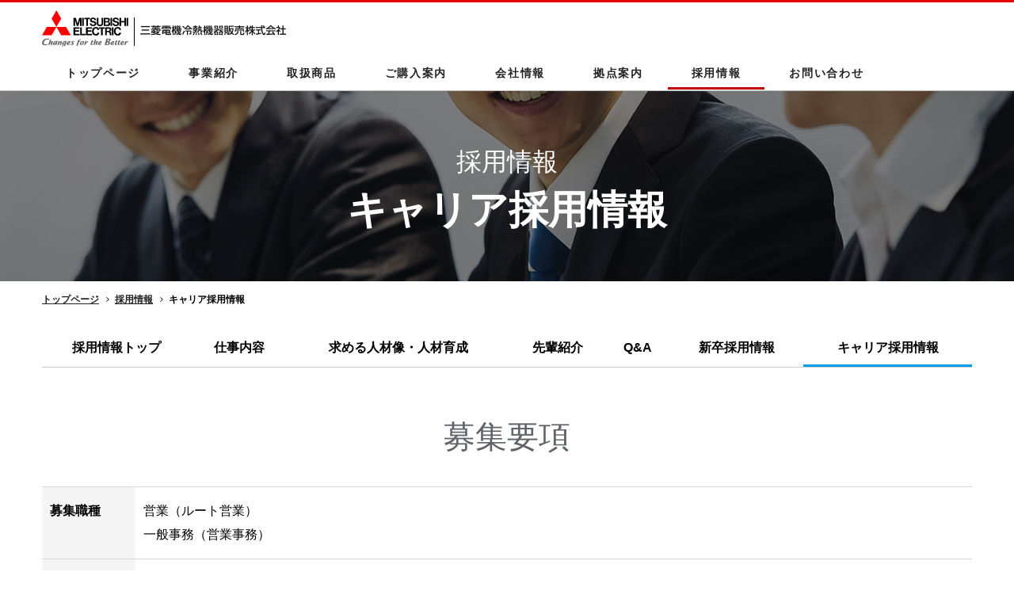

--- FILE ---
content_type: text/html
request_url: https://www.melcorp.co.jp/jobs/careers.html
body_size: 10259
content:
<!DOCTYPE HTML>
<html lang="ja">
<head>
<meta http-equiv="Content-Type" content="text/html; charset=UTF-8">
<meta name="keywords" content="三菱電機冷熱機器販売,採用情報,キャリア採用情報">
<meta name="description" content="三菱電機冷熱機器販売のキャリア採用情報です。">
<title>キャリア採用情報 - 三菱電機冷熱機器販売株式会社</title>
<meta name="viewport" content="width=device-width,initial-scale=1">
<meta name="format-detection" content="telephone=no">
<meta property="og:title" content="">
<meta property="og:url" content="">
<meta property="og:description" content="">
<meta property="og:image" content="">
<meta property="og:site_name" content="">
<link rel="shortcut icon" href="../favicon.ico">
<link rel="apple-touch-icon-precomposed" href="../shared/v0010/img/apple-touch-icon-precomposed.png">
<link rel="stylesheet" href="../shared/v0010/css/common.css">
<link rel="stylesheet" href="css/common.css">
<link rel="stylesheet" href="css/careers.css">
</head>
<body>
<a href="#skipnav_main" id="skipnav">このページの本文へ</a>
<header id="global_header">
<div class="container">
<div class="site_logo_wrap">
<a href="../index.html">
<div class="site_logo"><img src="../shared/v0010/img/logo.svg" width="109" height="46" alt="Mitsubishi Electric"></div>
<p class="site_name"><img src="../shared/v0010/img/site_name.png" alt="三菱電機冷熱機器販売株式会社"></p>
</a>
</div>
<a class="btn_menu" href="#global_nav"><span class="inner">メニュー</span></a>
</div>
</header>
<nav id="global_nav">
<div class="container">
<ul>
<li><a href="../index.html">トップページ</a></li>
<li><a href="../business/index.html">事業紹介</a></li>
<li><a href="../products/index.html">取扱商品</a></li>
<li><a href="../buy/index.html">ご購入案内</a></li>
<li><a href="../company/index.html">会社情報</a></li>
<li><a href="../office.html">拠点案内</a></li>
<li class="current"><a href="index.html">採用情報</a></li>
<li><a href="../contact/index.html">お問い合わせ</a></li>
</ul>
</div>
</nav>
<p id="skipnav_main">ここから本文</p>
<div id="main" role="main">

<header class="page_header header_housing">
<div class="container">
<p class="category">採用情報</p>
<h1 class="title">キャリア採用情報</h1>
</div>
</header>

<div class="container">
<ol class="breadcrumb_list">
<li><a href="../index.html">トップページ</a></li>
<li><a href="index.html">採用情報</a></li>
<li>キャリア採用情報</li>
</ol>

<div class="section page_jobs_navi">
<dl>
<dt><span>キャリア採用情報</span></dt>
<dd>
<p>採用情報</p>
<a href="index.html"><span>採用情報トップ</span></a>
<a href="introduction.html"><span>仕事内容</span></a>
<a href="human_resource.html"><span>求める人材像・人材育成</span></a>
<a href="career_index.html"><span>先輩紹介</span></a>
<a href="qa.html"><span>Q&amp;A</span></a>
<a href="new_graduates.html"><span>新卒採用情報</span></a>
<a href="careers.html" class="current"><span>キャリア採用情報</span></a>
</dd>
</dl>
</div>
<!-- /.section -->

<section class="section">
<h2 class="section_header">募集要項</h2>
<table class="table_b mt1em">
<colgroup>
<col class="w10">
<col class="w90">
</colgroup>
<tbody>
<tr>
<th>募集職種</th>
<td>営業（ルート営業）<br>一般事務（営業事務）</td>
</tr>
<tr>
<th>募集対象</th>
<td>大卒以上</td>
</tr>
<tr>
<th>勤務地</th>
<td>東京、大阪、名古屋、福岡、他全国の事業所</td>
</tr>
</tbody>
</table>
</section>
<!-- /.section -->

<section class="section">
<h2 class="section_header">労働条件</h2>
<table class="table_b">
<colgroup>
<col class="w10">
<col class="w90">
</colgroup>
<tbody>
<tr>
<th>雇用形態</th>
<td>正社員</td>
</tr>
<tr>
<th>給与</th>
<td>経験・年齢・能力等を充分に考慮の上、決定<br>※当社規定による</td>
</tr>
<tr>
<th>諸手当</th>
<td>時間外手当、家族手当、住宅手当、通勤交通費（全額支給）など</td>
</tr>
<tr>
<th>賃金改定</th>
<td>年1回（4月）</td>
</tr>
<tr>
<th>賞与</th>
<td>年2回（6月、12月）</td>
</tr>
<tr>
<th>休日</th>
<td>完全週休二日制（土日）、国民の祝日、年末年始、夏期 [年間休日126日（2025年度）]</td>
</tr>
<tr>
<th>休暇</th>
<td>年次有給休暇（付与日数初年度9日～17日、最高25日）半日休暇、時間単位休暇制度あり<br>慶弔休暇、セルフサポート休暇、リフレッシュ休暇など</td>
</tr>
<tr>
<th>福利厚生</th>
<td>借上社宅制度、三菱電機グループ社員持株会、財形貯蓄、社員共済会<br>生命・損害保険の団体割引加入、セレクトプランなど</td>
</tr>
<tr>
<th>退職金制度</th>
<td>あり</td>
</tr>
<tr>
<th>社会保険</th>
<td>三菱電機健康保険、厚生年金保険、雇用保険、介護保険、労災保険</td>
</tr>
</tbody>
</table>
</section>
<!-- /.section -->

<section class="section">
<h2 class="section_header">応募・選考</h2>
<table class="table_b mt1em">
<colgroup>
<col class="w10">
<col class="w90">
</colgroup>
<tbody>
<tr>
<th>応募方法</th>
<td>書類受付<br>履歴書（要写真貼付）、職務経歴書（任意様式）を下記書類送付先にご送付ください。<br>※ご希望の職種、連絡先（メールアドレス、電話番号）を必ず明記してください。</td>
</tr>
<tr>
<th>選考プロセス</th>
<td>書類選考後、合格された方へ採用選考の日程をご案内いたします。<br>※詳細は電話またはメールにてご案内いたします。</td>
</tr>
</tbody>
</table>
</section>
<!-- /.section -->

<section class="section">
<h2 class="section_header">書類送付先</h2>
<table class="table_b mt1em">
<colgroup>
<col class="w10">
<col class="w90">
</colgroup>
<tbody>
<tr>
<th>宛先</th>
<td>三菱電機冷熱機器販売株式会社<br>総務部人事研修課　採用担当</td>
</tr>
<tr>
<th>住所</th>
<td>〒101-0062<br>東京都千代田区神田駿河台 2-3-11</td>
</tr>
<tr>
<th>TEL</th>
<td>03-5577-1021</td>
</tr>
<tr>
<th>メール</th>
<td><a href="mailto:saiyou-c@melcorp.co.jp">saiyou-c@melcorp.co.jp</a></td>
</tr>
</tbody>
</table>
</section>
<!-- /.section -->
	
</div>
<!-- /.container -->
</div>
<!-- /.main -->

<aside class="footer_contact">
<div class="container">
<h2 class="footer_contact_header">キャリア採用に関するお問い合わせ</h2>
<p class="sub_section_header center">人事研修課　採用担当</p>
<div class="center">
<div class="md_button_b"><a href="/contact/ssl/php/1429/inquiryform.php?fid=1429">採用に関するお問い合わせ</a></div>
</div>
</div>
</aside>

<div class="footer_sitemap_area">
<div class="container">
<div class="footer_sitemap_wrap">
<nav class="footer_sitemap">
<div class="footer_sitemap_container">
<ul class="horizontal">
<li><a href="../business/index.html">事業紹介</a>
<ul>
<li><a href="../business/office.html">オフィスビル</a></li>
<li><a href="../business/store.html">店舗</a></li>
<li><a href="../business/factory.html">工場</a></li>
<li><a href="../business/warehouse.html">倉庫・物流センター</a></li>
<li><a href="../business/data_center.html">データセンター</a></li>
<li><a href="../business/school_hospital.html">学校・病院</a></li>
<li><a href="../business/sports_facility.html">スポーツ施設</a></li>
<li><a href="../business/housing.html">個人住宅</a></li>
</ul>
</li>
</ul>
<ul class="vertical">
<li><a href="../products/index.html">取扱商品</a></li>
<li><a href="../buy/index.html">ご購入案内</a></li>
</ul>
<ul class="horizontal">
<li><a href="../company/index.html">会社情報</a>
<ul>
<li><a href="../company/index.html#section_01">会社概要</a></li>
<li><a href="../company/index.html#section_02">社長ご挨拶</a></li>
<li><a href="../company/index.html#section_03">事業内容</a></li>
<li><a href="../company/index.html#section_04">沿革</a></li>
</ul>
</li>
<li><a href="../office.html">拠点案内</a></li>
</ul>
<ul class="vertical">
<li><a href="index.html">採用情報</a>
<ul>
<li><a href="introduction.html">仕事内容</a></li>
<li><a href="human_resource.html">人材育成</a></li>
<li><a href="career_index.html">先輩紹介</a></li>
<li><a href="qa.html">Q&amp;A</a></li>
<li><a href="new_graduates.html">新卒採用情報</a></li>
<li><a href="careers.html">キャリア採用情報</a></li>
</ul>
</li>
<li><a href="../contact/index.html">お問い合わせ</a></li>
</ul>
</div>
</nav>
<!-- /.footer_sitemap -->
<aside class="aside_area">
<dl class="corp_info">
<dt>三菱電機冷熱機器販売株式会社</dt>
<dd>〒101-0062</dd>
<dd>東京都千代田区神田駿河台<br class="pc">2-3-11（ <a href="https://goo.gl/maps/ochdvPgRuXUgA2bDA" target="_blank" class="inline">地図 <img src="../shared/v0010/img/icon_blank_white.svg" alt="新しいウィンドウが開きます" class="icon_blank"></a>）</dd>
<dd>TEL：（03）5577-1021</dd>
<dd>FAX：（03）5577-1029</dd>
</dl>
<!-- /.corp_info -->
</aside>
<!-- /.aside_area -->
</div>
</div>
</div>
<div id="pagetop"><a href="#skipnav_main"><img src="../shared/v0010/img/btn_pagetop.svg" alt="ページトップへ戻る"></a></div>
<footer id="global_footer">
<div class="container">
<ul class="function_nav">
<li><a href="https://www.mitsubishielectric.co.jp/group/index.html" target="_blank">三菱電機 <img src="../shared/v0010/img/icon_blank_white.svg" width="12" height="11" alt="新しいウィンドウが開きます" class="icon_blank"></a></li>
<li><a href="../about/index.html">ウェブサイト利用規約</a></li>
<li><a href="../privacy/index.html">個人情報保護について</a></li>
<li><a href="../compliance/index.html">適切な価格転嫁について</a></li>
</ul>
<small class="copyright" lang="en">&copy; Mitsubishi Electric Air Conditioning &amp; Refrigeration Equipment Sales Co., Ltd. All Rights Reserved.</small>
</div>
</footer>
<script src="../shared/v0010/js/common.min.js"></script>
<script src="../js/jquery-3.1.1.min.js"></script>
<script src="../js/jobs.js"></script>
</body>
</html>


--- FILE ---
content_type: text/css
request_url: https://www.melcorp.co.jp/shared/v0010/css/common.css
body_size: 43870
content:
@charset "UTF-8";
/*!
 * ress.css • v1.2.2
 * MIT License
 * github.com/filipelinhares/ress
 */
html{-webkit-box-sizing:border-box;box-sizing:border-box;overflow-y:scroll;-webkit-text-size-adjust:100%}
body{background:#fff;color:#000;font-family:"メイリオ","ヒラギノ角ゴ Pro W3","Lucida Grande","Hiragino Kaku Gothic Pro",Osaka,Verdana,"ＭＳ Ｐゴシック",sans-serif}
*,::after,::before{background-repeat:no-repeat;-webkit-box-sizing:inherit;box-sizing:inherit}
::after,::before{text-decoration:inherit;vertical-align:inherit}
*{padding:0;margin:0}
audio:not([controls]){display:none;height:0}
hr{overflow:visible}
article,aside,details,figcaption,figure,footer,header,main,menu,nav,section,summary{display:block}
summary{display:list-item}
small{font-size:80%}
[hidden],template{display:none}
abbr[title]{border-bottom:1px dotted;text-decoration:none}
a{background-color:transparent;color:#222;-webkit-text-decoration-skip:objects;text-decoration:none}
a:visited{color:#5a2680}
a:active,a:hover{outline-width:0;text-decoration:underline}
code,kbd,pre,samp{font-family:monospace,monospace}
b,strong{font-weight:bolder}
dfn{font-style:italic}
mark{background-color:#ff0;color:#000}
sub,sup{font-size:75%;line-height:0;position:relative;vertical-align:baseline}
sub{bottom:-.25em}
sup{top:-.5em}
ul{list-style:none}
input{border-radius:0}
[role=button],[type=button],[type=reset],[type=submit],button{cursor:pointer}
[disabled]{cursor:default}
[type=number]{width:auto}
[type=search]{-webkit-appearance:textfield}
[type=search]::-webkit-search-cancel-button,[type=search]::-webkit-search-decoration{-webkit-appearance:none}
textarea{overflow:auto;resize:vertical}
button,input,optgroup,select,textarea{font:inherit}
optgroup{font-weight:700}
button{overflow:visible}
[type=button]::-moz-focus-inner,[type=reset]::-moz-focus-inner,[type=submit]::-moz-focus-inner,button::-moz-focus-inner{border-style:0;padding:0}
[type=button]::-moz-focus-inner,[type=reset]::-moz-focus-inner,[type=submit]::-moz-focus-inner,button:-moz-focusring{outline:1px dotted ButtonText}
[type=reset],[type=submit],button,html [type=button]{-webkit-appearance:button}
button,select{text-transform:none}
button,input,select,textarea{background-color:transparent;border-style:none;color:inherit}
select{-moz-appearance:none;-webkit-appearance:none}
select::-ms-expand{display:none}
select::-ms-value{color:currentColor}
legend{border:0;color:inherit;display:table;max-width:100%;white-space:normal}
::-webkit-file-upload-button{-webkit-appearance:button;font:inherit}
[type=search]{-webkit-appearance:textfield;outline-offset:-2px}
img{border-style:none;vertical-align:top}
progress{vertical-align:baseline}
svg:not(:root){overflow:hidden}
audio,canvas,progress,video{display:inline-block}
[aria-busy=true]{cursor:progress}
[aria-controls]{cursor:pointer}
[aria-disabled]{cursor:default}
::-moz-selection{background-color:#b3d4fc;color:#000;text-shadow:none}
::selection{background-color:#b3d4fc;color:#000;text-shadow:none}
/*!グローバルヘッダー*/
#global_header .container{display:-webkit-box;display:-webkit-flex;display:-ms-flexbox;display:flex}
#global_header .site_logo_wrap{-webkit-box-flex:1;-webkit-flex-grow:1;-ms-flex-positive:1;flex-grow:1;display:-webkit-box;display:-webkit-flex;display:-ms-flexbox;display:flex}
#global_header .site_logo_wrap a{color:#222}
#global_header .site_logo_wrap a:hover{text-decoration:none}
#global_header .site_logo img{width:auto}
#global_header .site_name{font-weight:700;line-height:1;font-size:1%}
#global_header .site_name img{width:auto;vertical-align:top}
#global_header .lang_selector{display:-webkit-box;display:-webkit-flex;display:-ms-flexbox;display:flex;-webkit-align-self:flex-start;-ms-flex-item-align:start;align-self:flex-start;line-height:1;list-style:none;-webkit-flex-shrink:0;-ms-flex-negative:0;flex-shrink:0}
#global_header .lang_selector>li{white-space:nowrap}
#global_header .lang_selector>li+li{border-left:1px solid #ccc}
#global_header .lang_selector>li.current{font-weight:700}
#global_header .lang_selector a{color:#222}
/*!グローバルナビ*/
#global_nav a{display:block;color:#222}
#global_nav .container>ul>li>a{position:relative;font-weight:700}
/*!グローバルフッター*/
#global_footer{background-color:#0b0b0b;color:#fff}
#global_footer .function_nav{list-style:none}
#global_footer .function_nav a{color:#fff}
#global_footer .function_nav .icon_blank{width:12px;height:11px}
#global_footer .copyright{display:block}
/*!フッターコンタクト*/
.footer_contact{background-color:#f5f5f5}
.footer_contact_header{color:#606367;font-weight:400}
/*!フッターサイトマップ*/
.footer_sitemap_area{background-color:#606367;color:#fff}
.footer_sitemap_area a{color:#fff}
.footer_sitemap ul{list-style:none}
.footer_sitemap_container>ul>li>a{font-weight:700}
.footer_sitemap_area .corp_info dt{font-weight:700}
.footer_sitemap_area .corp_info dd+dd{margin-top:2px}
/*!スキップナビ*/
#skipnav{display:block;position:relative;height:1px;margin-top:-1px;overflow:hidden;background-color:#595959;text-align:center;line-height:2;color:#fff;font-size:14px}
#skipnav:focus{height:2em}
#skipnav_main{font-size:0;outline:0}
/*!パンくずリスト*/
/*!ページ*/
.page_header{position:relative;background-position:50% 50%;background-repeat:no-repeat;background-size:cover;display:-webkit-box;display:-webkit-flex;display:-ms-flexbox;display:flex;-webkit-box-align:center;-webkit-align-items:center;-ms-flex-align:center;align-items:center}
.page_header:after{content:"";display:block;min-height:inherit;font-size:0}
.page_header>.container{width:100%;text-align:center;color:#fff}
.page_header .title{font-weight:700;line-height:1.25}
.page_title{font-size:100%}
.page_title .inner{display:block;border-bottom:1px solid #ccc;color:#606367;text-align:center}
.page_title+.section[class*=section_theme]{padding-top:0}
#main .container{position:relative}
/*!セクション*/
.section.section_theme_a{background-color:#fff}
.section.section_theme_b{background-color:#f5f5f5}
.section.section_theme_c{background-color:#ddd}
.section.section_theme_d{background-color:#ece7e2}
.section_header{color:#606367;font-weight:400;text-align:center;line-height:1.63}
.sub_section_header{font-weight:700}
.unit .thumb img{display:block;max-width:100%;height:auto;-webkit-transition:opacity .25s ease-out;-o-transition:opacity .25s ease-out;transition:opacity .25s ease-out}
.unit .name{line-height:1.67}
.unit .caption{line-height:1.56}
.unit a{position:relative;display:block}
.unit_a{text-align:center}
.unit_a .name{font-weight:700}
.unit_a a{background-repeat:no-repeat;background-size:100% auto}
.unit_a a:before{content:"";display:block;padding-top:55%}
.unit_b{text-align:center}
.unit_c .name{font-weight:700}
.unit_c a{background-repeat:no-repeat;background-size:100% auto}
.unit_c a:before{content:"";display:block;padding-top:55%}
.unit_d{text-align:center}
.unit_e{background-repeat:no-repeat;background-size:100% auto}
.unit_e:before{content:"";display:block;padding-top:61.67%}
.unit_e .name{font-weight:700}
.unit_f{background-repeat:no-repeat;background-size:100% auto}
.unit_f:before{content:"";display:block;margin-bottom:15px;padding-top:55.5%}
.unit_f .icon{position:absolute;left:0;bottom:0;-webkit-transform:translate(0,50%);-ms-transform:translate(0,50%);transform:translate(0,50%);display:block}
.unit_f .icon img{display:block;max-width:100%;height:auto}
.unit_f .time{position:relative;border-bottom:1px solid #929292;font-weight:700;text-align:center}
.unit_f .name{text-align:center}
.unit_f .detail{margin-top:8px}
/*!ページトップ*/
#pagetop{position:relative;height:0}
#pagetop a{position:absolute;right:10px;bottom:10px;display:block;z-index:50;opacity:0;-webkit-transition:opacity .25s ease-out;-o-transition:opacity .25s ease-out;transition:opacity .25s ease-out}
#pagetop a.show{opacity:1}
#pagetop a.pin{position:fixed}
/*!リスト*/
.list_date{list-style:none;border-top:1px solid #c4c4c4}
.list_date>li .title{font-weight:700}
.list_date>li .title>a{background:url(../img/arr.svg) no-repeat 0 .5em;background-size:7px auto}
.list_links{list-style:none}
.list_links a{display:block;padding-left:14px;background:url(../img/arr.svg) no-repeat;background-size:7px auto}
.list_disc>li{position:relative}
.list_disc>li:before{content:"";position:absolute;left:0;display:inline-block;background-color:#222;border-radius:50%}
.list_disc>li+li{margin-top:.5em}
.list_order{list-style:none;counter-reset:order}
.list_order li{position:relative}
.list_order li:before{position:absolute;left:0;display:block}
.list_order>li+li{margin-top:.5em}
.list_order>li:before{counter-increment:order;content:counter(order) ". "}
.list_business .business .name{font-weight:700;text-align:center}
.list_business .business a .thumb img{display:block;max-width:100%;height:auto;-webkit-transition:opacity .25s ease-out;-o-transition:opacity .25s ease-out;transition:opacity .25s ease-out}
/*!テーブル*/
.table_a{width:100%;border-collapse:collapse;border-spacing:0}
.table_a td,.table_a th{padding-top:12px;padding-bottom:12px;border-top:1px solid #d7d8d9;border-bottom:1px solid #d7d8d9;vertical-align:top}
.table_a tbody th{padding-right:10px;font-weight:700;text-align:left}
.table_a tbody td{padding-right:10px;padding-left:10px}
.table_b{width:100%;border-collapse:collapse;border-spacing:0}
.table_b td,.table_b th{border-top:1px solid #d7d8d9;border-bottom:1px solid #d7d8d9;vertical-align:top}
.table_b tbody th{background-color:#f5f5f5;font-weight:700;text-align:left}
/*!コンタクトモジュール*/
.md_contact_header{font-weight:400}
.md_contact_tel .tel{font-weight:700;font-family:Helvetica,Arial,sans-serif;line-height:1}
.md_contact_fax .fax{font-weight:700;font-family:Helvetica,Arial,sans-serif;line-height:1}
.md_contact_mail .link{font-weight:700;line-height:1.45}
.md_contact_mail .link a{color:#222}
/*!ソーシャルリンクモジュール*/
.md_social_links{display:table}
.md_social_links li{display:table-cell}
/*!ボタン*/
.md_button_a a{position:relative;display:inline-block;background-color:#c30000;color:#fff;font-weight:700;letter-spacing:.05em}
.md_button_a a[target="_blank"]:after{display:none}
.md_button_a a:after{content:"";position:absolute;top:50%;display:inline-block;background:url(../img/arr_line_white.svg) no-repeat;-webkit-transform:translateY(-50%);-ms-transform:translateY(-50%);transform:translateY(-50%)}
.md_button_a a:hover{text-decoration:none}
.md_button_b a{position:relative;display:inline-block;border:2px solid #606367;background-color:#fff;color:#222;font-weight:700;letter-spacing:.05em}
.md_button_b a[target="_blank"]:after{display:none}
.md_button_b a:after{content:"";position:absolute;top:50%;display:inline-block;background:url(../img/arr_line.svg) no-repeat;-webkit-transform:translateY(-50%);-ms-transform:translateY(-50%);transform:translateY(-50%)}
.md_button_b a:hover{text-decoration:none}
/*!レイアウト*/
.grid{overflow:hidden}
.grid .grid_container{display:-webkit-box;display:-webkit-flex;display:-ms-flexbox;display:flex;-webkit-flex-wrap:wrap;-ms-flex-wrap:wrap;flex-wrap:wrap}
.grid .grid_container:after{content:"";-webkit-box-flex:1;-webkit-flex:auto;-ms-flex:auto;flex:auto}
.grid .col{-webkit-box-sizing:content-box;box-sizing:content-box}
.footer_banner{background-color:#f5f5f5;border-radius:8px}
.footer_banner_a .image img{display:block;max-width:100%;height:auto}
.footer_banner_a .text{font-weight:700}
.footer_banner_b{text-align:center}
.footer_banner_b .text{margin-bottom:3px;font-weight:700}
/*!ヘルパークラス*/
.border{border:1px solid #9c9ea1;-webkit-box-sizing:border-box;box-sizing:border-box}
.fluid{display:block;max-width:100%;height:auto}
.right{text-align:right}
.center{text-align:center}
.left{text-align:left}
.box_center{margin:0 auto}
.marker_disc{position:relative;display:inline-block}
.marker_disc:before{content:"";position:absolute;left:0;display:inline-block;background-color:#222;border-radius:50%}
.annotation{position:relative;padding-left:1em}
.annotation .symbol{position:absolute;left:0;top:.1em}
.icon_blank{position:relative;top:-2px;vertical-align:middle}
a.inline{font-weight:700;text-decoration:underline}
.arr{display:inline-block;font-weight:700;background:url(../img/arr.svg) no-repeat}
.mt05em{margin-top:.5em}
.mt1em{margin-top:1em}
.mt15em{margin-top:1.5em}
.mt2em{margin-top:2em}
.mt25em{margin-top:2.5em}
.mt3em{margin-top:3em}
.mt35em{margin-top:3.5em}
.mt4em{margin-top:4em}
.mt45em{margin-top:4.5em}
.mt5em{margin-top:5em}
.mb05em{margin-bottom:.5em}
.mb1em{margin-bottom:1em}
.mb15em{margin-bottom:1.5em}
.mb2em{margin-bottom:2em}
.mb25em{margin-bottom:2.5em}
.mb3em{margin-bottom:3em}
.mb35em{margin-bottom:3.5em}
.mb4em{margin-bottom:4em}
.mb45em{margin-bottom:4.5em}
.mb5em{margin-bottom:5em}
.w5{width:5%}
.w10{width:10%}
.w15{width:15%}
.w20{width:20%}
.w25{width:25%}
.w30{width:30%}
.w35{width:35%}
.w40{width:40%}
.w45{width:45%}
.w50{width:50%}
.w55{width:55%}
.w60{width:60%}
.w65{width:65%}
.w70{width:70%}
.w75{width:75%}
.w80{width:80%}
.w85{width:85%}
.w90{width:90%}
.w95{width:95%}
.w100{width:100%}
.nowrap{white-space:nowrap}
.accordion_header_wrap{position:relative;background-color:#707377}
.accordion_header_wrap .accordion_header{display:block;-webkit-box-sizing:border-box;box-sizing:border-box;color:#fff;font-weight:700}
.accordion_header_wrap .accordion_toggle{position:absolute;top:50%;-webkit-transform:translateY(-50%);-ms-transform:translateY(-50%);transform:translateY(-50%);border:none;background-color:transparent}
.accordion_header_wrap .accordion_toggle:after,.accordion_header_wrap .accordion_toggle:before{content:"";position:absolute;top:50%;display:block;background-color:#606367;-webkit-transform:translateY(-50%);-ms-transform:translateY(-50%);transform:translateY(-50%);z-index:10}
.accordion_header_wrap .accordion_toggle:before{-webkit-transform:translateY(-50%) rotate(90deg);-ms-transform:translateY(-50%) rotate(90deg);transform:translateY(-50%) rotate(90deg);-webkit-transition:-webkit-transform .2s ease-out;transition:-webkit-transform .2s ease-out;-o-transition:transform .2s ease-out;transition:transform .2s ease-out;transition:transform .2s ease-out,-webkit-transform .2s ease-out}
.accordion_header_wrap .accordion_toggle:after{-webkit-transform:translateY(-50%);-ms-transform:translateY(-50%);transform:translateY(-50%)}
.accordion_header_wrap .accordion_toggle.opened:before{-webkit-transform:translateY(-50%) rotate(0);-ms-transform:translateY(-50%) rotate(0);transform:translateY(-50%) rotate(0)}
.accordion_body{display:none;overflow:hidden;height:0;-webkit-transition:height .3s ease-out;-o-transition:height .3s ease-out;transition:height .3s ease-out}
/*!Slider*/
.md_slider{overflow:hidden}
.md_slider_container{margin:0 auto}
.md_slider_viewport{position:relative;padding:0;-ms-touch-action:pan-y;touch-action:pan-y}
.md_slider_viewport img{max-width:100%;display:block}
.md_slider_viewport .bx-viewport{-webkit-transform:translatez(0);overflow:visible!important}
.md_slider_viewport .bx-controls{text-align:center;font-size:1px}
.md_slider_viewport .bx-controls-auto,.md_slider_viewport .bx-pager{display:inline-block}
.md_slider_viewport .bx-pager{vertical-align:top;text-align:center;font-size:1px;font-family:Arial;font-weight:700;color:#666}
.md_slider_viewport .bx-pager.bx-default-pager a{background:#555;text-indent:-9999px;display:block;border-radius:50%;-webkit-transition:-webkit-transform .25s ease-out;transition:-webkit-transform .25s ease-out;-o-transition:transform .25s ease-out;transition:transform .25s ease-out;transition:transform .25s ease-out,-webkit-transform .25s ease-out;-webkit-box-sizing:border-box;box-sizing:border-box}
.md_slider_viewport .bx-pager.bx-default-pager a.active,.md_slider_viewport .bx-pager.bx-default-pager a:focus,.md_slider_viewport .bx-pager.bx-default-pager a:hover{background:#fff;border:2px solid #c30000;-webkit-transform:scale(1.3) translate3d(0,0,0);transform:scale(1.3) translate3d(0,0,0)}
.md_slider_viewport .bx-controls-auto .bx-controls-auto-item,.md_slider_viewport .bx-pager-item{display:inline-block;vertical-align:bottom}
.md_slider_viewport .bx-pager-item{font-size:0;line-height:0}
.md_slider_viewport .bx-prev{left:-110px;-webkit-transition:left .3s ease-out;-o-transition:left .3s ease-out;transition:left .3s ease-out}
.md_slider_viewport .bx-next{right:-110px;-webkit-transition:right .3s ease-out;-o-transition:right .3s ease-out;transition:right .3s ease-out}
.md_slider_viewport .bx-controls-direction a{position:absolute;top:50%;margin-top:-57px;width:80px;height:80px;z-index:10}
.md_slider_viewport .bx-controls-direction a.disabled{display:none}
.md_slider_viewport .bx-caption{position:absolute;left:0;width:100%;bottom:0;background:rgba(0,0,0,.7);text-align:center}
.md_slider_viewport .bx-caption span{color:#fff;display:block;padding:5px 10px}
.md_slider_viewport .bx-controls-auto:before{content:"";display:inline-block}
.md_slider_viewport .bx-controls-auto-item{position:absolute;bottom:-1px;text-indent:-9999px}
.md_slider_viewport .bx-controls-auto-item>a{position:relative;display:block;height:0;overflow:hidden}
.md_slider_viewport .bx-controls-auto-item>a.active{display:none}
.md_slider_viewport .bx-start:before{content:"";position:absolute;top:2px;display:block;width:0;height:0}
.md_slider_viewport .bx-stop:after,.md_slider_viewport .bx-stop:before{content:"";position:absolute;top:0;display:block;height:100%;background-color:#555}
@media screen{[hidden~=screen]{display:inherit}
[hidden~=screen]:not(:active):not(:focus):not(:target){position:absolute!important;clip:rect(0 0 0 0)!important}
}
@media (min-width:768px) and (max-width:979px){.footer_sitemap_container{margin-right:-20px;margin-left:-20px}
.footer_sitemap_container>ul>li{padding-right:20px;padding-left:20px}
}
@media print,screen and (min-width:768px){body{line-height:1.88;font-size:1em}
/*!グローバルヘッダー*/
#global_header{border-top:3px solid #e60000}
#global_header .container{max-width:1200px;margin:0 auto;padding:10px 13px}
#global_header .site_logo_wrap a{display:-webkit-box;display:-webkit-flex;display:-ms-flexbox;display:flex;-webkit-box-align:center;-webkit-align-items:center;-ms-flex-align:center;align-items:center;min-height:46px}
#global_header .site_logo{padding-right:8px;position:relative}
#global_header .site_logo:after{content:"";position:absolute;right:0;top:9px;display:block;width:1px;height:36px;background-color:#000}
#global_header .site_logo img{width:109px;height:auto}
#global_header .site_name{padding-top:5px;padding-left:7px}
#global_header .site_name img{height:13px}
#global_header .lang_selector{margin-top:3px;margin-right:20px;font-size:.75em}
#global_header .lang_selector>li{padding:2px 9px}
#global_header .btn_menu{display:none}
#global_header .site_search{display:-webkit-box;display:-webkit-flex;display:-ms-flexbox;display:flex;-webkit-box-align:start;-webkit-align-items:flex-start;-ms-flex-align:start;align-items:flex-start;-webkit-align-self:flex-start;-ms-flex-item-align:start;align-self:flex-start;-webkit-flex-shrink:0;-ms-flex-negative:0;flex-shrink:0;width:160px;margin-right:20px;border:1px solid #bbb}
#global_header .site_search .phrase{width:141px;height:18px;-webkit-box-sizing:border-box;box-sizing:border-box;padding:0 2px;border:none;color:#666;font-size:.75em;line-height:18px;-webkit-appearance:textfield;background-color:#fff}
#global_header .site_search .phrase:placeholder-shown{color:#666}
#global_header .site_search .phrase::-webkit-input-placeholder{color:#666}
#global_header .site_search .phrase::-moz-placeholder{color:#666;opacity:1}
#global_header .site_search .phrase:-ms-input-placeholder{color:#666}
#global_header .site_search .phrase::-webkit-search-cancel-button,#global_header .site_search .phrase::-webkit-search-decoration{-webkit-appearance:none}
#global_header .site_search .btn_search{line-height:1}
/*!グローバルナビ*/
#global_nav{padding-bottom:1px;border-bottom:1px solid #bababa}
#global_nav a{text-align:center}
#global_nav .container{max-width:1200px;margin:0 auto;padding-right:13px;padding-left:13px}
#global_nav .container>ul{display:-webkit-box;display:-webkit-flex;display:-ms-flexbox;display:flex;-webkit-flex-wrap:wrap;-ms-flex-wrap:wrap;flex-wrap:wrap;list-style:none}
#global_nav .container>ul>li+li{margin-left:1px}
#global_nav .container>ul>li>a{position:relative;padding:10px 30px 8px;font-size:.88em;letter-spacing:.12em}
#global_nav .container>ul>li>a:after{content:"";display:block;position:absolute;left:50%;bottom:0;width:0;height:3px;background-color:#c30000;-webkit-transition:all .25s ease-out;-o-transition:all .25s ease-out;transition:all .25s ease-out}
#global_nav .container>ul>li>a:hover{text-decoration:none}
#global_nav .container>ul>li>a:hover:after{width:100%;left:0}
#global_nav .container>ul>li.current>a:after{left:0;width:100%}
#global_nav .site_search{display:none}
/*!グローバルフッター*/
#global_footer .container{max-width:1200px;margin:0 auto;padding:24px 13px 6px}
#global_footer .function_nav{display:-webkit-box;display:-webkit-flex;display:-ms-flexbox;display:flex;border-left:1px solid #fff;font-size:.75em}
#global_footer .function_nav li{padding-right:8px;padding-left:8px;border-right:1px solid #fff}
#global_footer .copyright{margin-top:8px;font-size:.75em;text-align:right}
/*!フッターコンタクト*/
.footer_contact .container{max-width:980px;margin:0 auto;padding:30px 13px}
.footer_contact_header{margin-bottom:30px;font-size:2.5em;text-align:center}
.footer_contact_body{display:-webkit-box;display:-webkit-flex;display:-ms-flexbox;display:flex;-webkit-box-pack:justify;-webkit-justify-content:space-between;-ms-flex-pack:justify;justify-content:space-between}
.footer_contact .md_contact{display:block;-webkit-flex-basis:47.96%;-ms-flex-preferred-size:47.96%;flex-basis:47.96%}
.footer_contact .md_contact:before{float:left}
/*!フッターサイトマップ*/
.footer_sitemap_area .container{max-width:1200px;margin:0 auto;padding:40px 13px 70px}
.footer_sitemap_wrap{display:-webkit-box;display:-webkit-flex;display:-ms-flexbox;display:flex;-webkit-box-pack:justify;-webkit-justify-content:space-between;-ms-flex-pack:justify;justify-content:space-between}
.footer_sitemap{overflow:hidden}
.footer_sitemap_container{display:-webkit-box;display:-webkit-flex;display:-ms-flexbox;display:flex}
.footer_sitemap_container+.footer_sitemap_container{margin-top:35px}
.footer_sitemap_container>ul.horizontal{display:-webkit-box;display:-webkit-flex;display:-ms-flexbox;display:flex}
.footer_sitemap_container>ul>li{max-width:290px;line-height:1.4}
.footer_sitemap_container>ul>li>a{font-weight:700}
.footer_sitemap_container>ul>li>ul{margin-top:20px;margin-left:1em}
.footer_sitemap_container>ul>li>ul>li+li{margin-top:13px}
.footer_sitemap_container>ul.vertical>li+li{margin-top:20px}
.footer_sitemap_area .aside_area{margin-left:3.33%;padding-left:3.33%;border-left:1px solid #808285}
.footer_sitemap_area .corp_info dt{margin-bottom:6px;font-size:1.13em}
.footer_sitemap_area .md_social_links{margin-top:45px}
/*!スキップナビ*/
/*!パンくずリスト*/
.breadcrumb_list{display:-webkit-box;display:-webkit-flex;display:-ms-flexbox;display:flex;margin:12px 0;list-style:none;font-size:.75em;font-weight:700}
.breadcrumb_list a{text-decoration:underline}
.breadcrumb_list li+li{margin-left:9px;padding-left:11px;background:url(../img/arr.svg) no-repeat 0 50%;background-size:4px auto}
/*!ページ*/
.page_header{min-height:240px}
.page_header>.container{padding-top:40px;padding-bottom:40px}
.page_header .category{font-size:2em}
.page_header .title{font-size:3.13em}
.page_title{max-width:1200px;margin:0 auto 50px;padding-right:13px;padding-left:13px}
.page_title .inner{padding-bottom:30px;font-size:3.13em}
.page_lead{width:66.67%;margin:25px auto 50px;text-align:center}
#main{padding-bottom:60px}
#main .container{max-width:1200px;margin:0 auto;padding-right:13px;padding-left:13px}
#main .container_s{max-width:790px;margin:0 auto;padding:0 13px}
/*!セクション*/
.section+.section{margin-top:55px}
.section.section_theme_a,.section.section_theme_b,.section.section_theme_c,.section.section_theme_d{margin:0;padding:50px 0}
.section.section_theme_a:last-child,.section.section_theme_b:last-child,.section.section_theme_c:last-child,.section.section_theme_d:last-child{margin-bottom:-60px}
.section.section_theme_a+.section_theme_a{padding-top:0}
.section.section_theme_b+.section_theme_b{padding-top:0}
.section.section_theme_c+.section_theme_c{padding-top:0}
.section.section_theme_d+.section_theme_d{padding-top:0}
.section_header{margin-bottom:30px;font-size:2.5em}
.sub_section{margin-top:60px}
.section_header+.sub_section{margin-top:0}
.sub_section_header{margin-bottom:20px;font-size:1.5em}
.unit a:hover .thumb img{opacity:.7}
.unit_a .name{margin-top:15px;font-size:1.5em}
.unit_a .caption{margin-top:10px}
.unit_b .name{margin-top:15px;font-size:1.5em}
.unit_c .name{margin-top:15px;font-size:1.25em}
.unit_c .caption{margin-top:10px}
.unit_d .name{margin-top:15px;font-size:1.5em}
.unit_e .name{margin-top:15px;margin-bottom:5px;line-height:1.39}
.unit_f .icon{width:17.05%}
.unit_f .time{margin-bottom:6px;padding-bottom:6px;font-size:1.25em}
.unit_f .name{padding-right:18.47%;padding-left:18.47%;font-size:1.25em}
/*!ページトップ*/
#pagetop a{width:60px}
#pagetop a img{width:60px;height:60px}
/*!リスト*/
.list_date{display:table;width:100%}
.list_date>li{display:table-row}
.list_date>li .date,.list_date>li .title{display:table-cell;padding-top:15px;padding-bottom:15px;border-bottom:1px solid #c4c4c4;vertical-align:top}
.list_date>li .date{padding-right:40px;white-space:nowrap}
.list_date>li .title{width:100%}
.list_date>li .title>a{display:inline-block;padding-left:14px}
.list_links a{background-position:0 .56em}
.list_disc>li{padding-left:13px}
.list_disc>li:before{top:.69em;width:7px;height:7px}
.list_order li{padding-left:1.5em}
.list_business .business .name{margin-top:30px}
.list_business .business a:hover .thumb img{opacity:.7}
/*!テーブル*/
.table_b td,.table_b th{padding:15px 10px}
/*!コンタクトモジュール*/
.md_contact{display:-webkit-box;display:-webkit-flex;display:-ms-flexbox;display:flex;-webkit-box-align:center;-webkit-align-items:center;-ms-flex-align:center;align-items:center;color:#393d43}
.md_contact:before{content:"";display:block;width:80px;height:80px;margin-right:10px;-webkit-flex-shrink:0;-ms-flex-negative:0;flex-shrink:0}
.md_contact_header{font-size:1em}
.md_contact_tel:before{background:url(../img/icon_tel.svg) no-repeat;background-size:80px}
.md_contact_tel .tel{font-size:2.88em}
.md_contact_fax:before{background:url(../img/icon_fax.svg) no-repeat;background-size:80px}
.md_contact_fax .fax{font-size:2.88em}
.md_contact_mail:before{background:url(../img/icon_mail.svg) no-repeat;background-size:80px}
.md_contact_mail .link{font-size:1.75em}
/*!ソーシャルリンクモジュール*/
.md_social_links li+li{padding-left:10px}
/*!ボタン*/
.md_button_a a{padding:15px 60px 15px 30px;font-size:1.25em;-webkit-transition:opacity .25s ease-out;-o-transition:opacity .25s ease-out;transition:opacity .25s ease-out}
.md_button_a a[target="_blank"]{padding:15px 30px}
.md_button_a a:after{right:15px;width:31px;height:24px;background-size:31px auto}
.md_button_a a:hover{opacity:.7}
.md_button_b a{padding:15px 60px 15px 30px;font-size:1.25em;-webkit-transition:opacity .25s ease-out;-o-transition:opacity .25s ease-out;transition:opacity .25s ease-out}
.md_button_b a[target="_blank"]{padding:15px 30px}
.md_button_b a:after{right:15px;width:31px;height:24px;background-size:31px auto}
.md_button_b a:hover{opacity:.7}
/*!レイアウト*/
.grid .order1{-webkit-box-ordinal-group:2;-webkit-order:1;-ms-flex-order:1;order:1}
.grid .order2{-webkit-box-ordinal-group:3;-webkit-order:2;-ms-flex-order:2;order:2}
.grid .order3{-webkit-box-ordinal-group:4;-webkit-order:3;-ms-flex-order:3;order:3}
.grid .order4{-webkit-box-ordinal-group:5;-webkit-order:4;-ms-flex-order:4;order:4}
.grid .order5{-webkit-box-ordinal-group:6;-webkit-order:5;-ms-flex-order:5;order:5}
.grid .order6{-webkit-box-ordinal-group:7;-webkit-order:6;-ms-flex-order:6;order:6}
.grid_pc_col_2 .grid_container{margin-right:-2.5%;margin-left:-2.5%}
.grid_pc_col_2 .col{-webkit-flex-shrink:0;-ms-flex-negative:0;flex-shrink:0;-webkit-flex-basis:45.24%;-ms-flex-preferred-size:45.24%;flex-basis:45.24%;padding-right:2.38%;padding-left:2.38%}
.grid_pc_col_2 .col:nth-child(n+3){margin-top:30px}
.grid_pc_col_3 .grid_container{margin-right:-2.5%;margin-left:-2.5%}
.grid_pc_col_3 .col{-webkit-flex-shrink:0;-ms-flex-negative:0;flex-shrink:0;-webkit-flex-basis:28.57%;-ms-flex-preferred-size:28.57%;flex-basis:28.57%;padding-right:2.38%;padding-left:2.38%}
.grid_pc_col_3 .col:nth-child(n+4){margin-top:30px}
.grid_pc_col_4 .grid_container{margin-right:-2.5%;margin-left:-2.5%}
.grid_pc_col_4 .col{-webkit-flex-shrink:0;-ms-flex-negative:0;flex-shrink:0;-webkit-flex-basis:20.24%;-ms-flex-preferred-size:20.24%;flex-basis:20.24%;padding-right:2.38%;padding-left:2.38%}
.grid_pc_col_4 .col:nth-child(n+5){margin-top:30px}
.grid_pc_col_6 .grid_container{margin-right:-1.99%;margin-left:-1.99%}
.grid_pc_col_6 .col{-webkit-flex-shrink:0;-ms-flex-negative:0;flex-shrink:0;-webkit-flex-basis:12.82%;-ms-flex-preferred-size:12.82%;flex-basis:12.82%;padding-right:1.92%;padding-left:1.92%}
.grid_pc_col_6 .col:nth-child(n+7){margin-top:30px}
.footer_banner{margin:50px 0}
.footer_banner_a{display:-webkit-box;display:-webkit-flex;display:-ms-flexbox;display:flex;padding:5%}
.footer_banner_a .image{-webkit-flex-basis:47.22%;-ms-flex-preferred-size:47.22%;flex-basis:47.22%}
.footer_banner_a .body{-webkit-flex-basis:47.22%;-ms-flex-preferred-size:47.22%;flex-basis:47.22%;margin-left:5.56%}
.footer_banner_a .text{margin-bottom:10px;font-size:1.5em;line-height:1.42}
.footer_banner_b{padding:2.5% 3.33% 3.33%}
.footer_banner_b .text{font-size:1.75em}
/*!ヘルパークラス*/
.sp{display:none!important}
.marker_disc{padding-left:15px}
.marker_disc:before{top:.63em;width:10px;height:10px}
.annotation small{font-size:.88em}
.icon_blank{width:16px;height:13px}
.arr{padding-left:15px;background-position:0 .5em;background-size:7px auto}
.large{font-size:1.25em}
.xlarge{font-size:1.5em}
.xxlarge{font-size:1.75em}
.accordion_header_wrap .accordion_header{padding:10px 15px;font-size:1.25em}
.accordion_header_wrap .accordion_toggle img{width:30px}
.accordion_header_wrap .accordion_toggle{right:20px;width:30px}
.accordion_header_wrap .accordion_toggle:after,.accordion_header_wrap .accordion_toggle:before{right:8px;width:14px;height:4px}
/*!Slider*/
.md_slider_container{max-width:980px}
.md_slider_viewport{margin-bottom:60px}
.md_slider_viewport .bx-pager{line-height:35px}
.md_slider_viewport .bx-pager.bx-default-pager a{width:16px;height:16px;margin:0 12px}
.md_slider_viewport .bx-caption span{font-size:1.75em;line-height:1.43}
.md_slider_viewport .bx-controls-auto{width:35px}
.md_slider_viewport .bx-controls-auto-item>a{padding-top:18px;width:32px}
.md_slider_viewport .bx-start:before{left:10px;border-left:15px solid #555;border-top:7px solid transparent;border-bottom:7px solid transparent}
.md_slider_viewport .bx-stop:after,.md_slider_viewport .bx-stop:before{width:5px}
.md_slider_viewport .bx-stop:before{left:8px}
.md_slider_viewport .bx-stop:after{right:8px}
}
@media print,screen and (min-width:980px){.footer_sitemap_container{margin-right:-30px;margin-left:-30px}
.footer_sitemap_container>ul>li{padding-right:30px;padding-left:30px}
}
@media screen and (max-width:1200px){.md_slider_viewport .bx-prev{left:10px}
.md_slider_viewport .bx-next{right:10px}
}
@media only screen and (max-width:767px){body{font-size:.94em;line-height:1.67}
/*!グローバルヘッダー*/
#global_header{border-top:2px solid #e60000;border-bottom:1px solid #bababa}
#global_header .container{padding:10px}
#global_header .site_logo_wrap{-webkit-box-align:center;-webkit-align-items:center;-ms-flex-align:center;align-items:center}
#global_header .site_logo_wrap a{display:inline-block}
#global_header .site_logo{margin-bottom:6px}
#global_header .site_logo img{width:87px;height:auto}
#global_header .site_name{padding-top:5px;border-top:1px solid #000}
#global_header .site_name img{height:10px}
#global_header .site_logo+.site_name{margin-bottom:-3px}
#global_header .lang_selector{margin-top:12px;margin-right:3px;font-size:.6em}
#global_header .lang_selector>li{padding:1px 5px}
#global_header .btn_menu{position:relative;display:block;-webkit-flex-basis:40px;-ms-flex-preferred-size:40px;flex-basis:40px;text-decoration:none;-webkit-flex-shrink:0;-ms-flex-negative:0;flex-shrink:0;margin-right:-7px;-webkit-align-self:flex-start;-ms-flex-item-align:start;align-self:flex-start}
#global_header .btn_menu:after,#global_header .btn_menu:before{content:"";position:absolute;left:50%;display:block;width:20px;height:3px;background-color:#333;-webkit-transform:translate3d(-50%,0,0);transform:translate3d(-50%,0,0);-webkit-transition:height .2s ease-out,-webkit-transform .2s ease-out;transition:height .2s ease-out,-webkit-transform .2s ease-out;-o-transition:transform .2s ease-out,height .2s ease-out;transition:transform .2s ease-out,height .2s ease-out;transition:transform .2s ease-out,height .2s ease-out,-webkit-transform .2s ease-out;-webkit-transform-origin:0 50% 0;-ms-transform-origin:0 50% 0;transform-origin:0 50% 0}
#global_header .btn_menu:before{top:7px}
#global_header .btn_menu:after{top:22px}
#global_header .btn_menu .inner{display:block;padding-top:29px;font-size:8px;white-space:nowrap;text-align:center}
#global_header .btn_menu .inner:before{content:"";position:absolute;top:15px;left:50%;display:block;width:20px;height:3px;background-color:#333;-webkit-transform:translate3d(-50%,0,0);transform:translate3d(-50%,0,0);-webkit-transition:opcaity .2s ease-out;-o-transition:opcaity .2s ease-out;transition:opcaity .2s ease-out}
#global_header .btn_menu.opened:after,#global_header .btn_menu.opened:before{height:2px}
#global_header .btn_menu.opened:before{-webkit-transform:translate3d(-50%,1px,0) rotate(45deg);transform:translate3d(-50%,1px,0) rotate(45deg)}
#global_header .btn_menu.opened:after{-webkit-transform:translate3d(-50%,0,0) rotate(-45deg);transform:translate3d(-50%,0,0) rotate(-45deg)}
#global_header .btn_menu.opened .inner:before{opacity:0}
#global_header .site_search{display:none}
/*!グローバルナビ*/
#global_nav{display:none;background-color:#eee;overflow:hidden;height:0;-webkit-transition:height .3s ease-out;-o-transition:height .3s ease-out;transition:height .3s ease-out}
#global_nav a{background:url(../img/arr.svg) no-repeat;background-size:7px auto}
#global_nav .container>ul>li{border-bottom:1px solid #cecece}
#global_nav .container>ul>li>a{padding:12px 25px;background-position:10px 50%}
#global_nav .site_search{padding:10px;border-bottom:1px solid #cecece}
#global_nav .site_search .phrase{width:100%;height:32px;-webkit-box-sizing:border-box;box-sizing:border-box;padding:0 10px;background-color:#fff;border:1px solid #cecece;color:#666;font-size:1em;line-height:32px;-webkit-appearance:textfield}
#global_nav .site_search .phrase:placeholder-shown{color:#666}
#global_nav .site_search .phrase::-webkit-input-placeholder{color:#666}
#global_nav .site_search .phrase:-ms-input-placeholder{color:#666}
#global_nav .site_search .phrase::-webkit-search-cancel-button,#global_nav .site_search .phrase::-webkit-search-decoration{-webkit-appearance:none}
/*!グローバルフッター*/
#global_footer .container{position:relative;padding:20px 10px 18px}
#global_footer .function_nav{font-size:.87em}
#global_footer .function_nav li+li{margin-top:2px}
#global_footer .copyright{margin-top:18px;font-size:.8em}
/*!フッターコンタクト*/
.footer_contact .container{padding:25px 10px}
.footer_contact_header{margin-bottom:15px;font-size:1.47em}
.footer_contact .md_contact+.md_contact{margin-top:20px}
/*!フッターサイトマップ*/
.footer_sitemap_area .container{padding:0 10px 30px}
.footer_sitemap{margin-right:-10px;margin-left:-10px}
.footer_sitemap a{display:block;background:url(../img/arr_white.svg) no-repeat;background-size:7px auto}
.footer_sitemap_container>ul{border-bottom:1px solid #7a7a7a}
.footer_sitemap_container>ul>li+li{border-top:1px solid #7a7a7a}
.footer_sitemap_container>ul>li>a{padding:12px 25px;background-position:10px 50%}
.footer_sitemap_container>ul>li>ul{font-size:.93em}
.footer_sitemap_container>ul>li>ul>li>a{padding:12px 25px 12px 60px;background-position:45px 50%}
.footer_sitemap_area .corp_info{margin-top:25px}
.footer_sitemap_area .corp_info dt{margin-bottom:10px;font-size:1.33em}
.footer_sitemap_area .md_social_links{margin-top:25px}
/*!スキップナビ*/
/*!パンくずリスト*/
.breadcrumb_list{display:none}
/*!ページ*/
.page_header{min-height:150px;margin-bottom:20px}
.page_header>.container{padding-top:20px;padding-bottom:20px}
.page_header .category{font-size:1.33em}
.page_header .title{font-size:1.8em}
.page_title{margin-bottom:25px;padding-top:20px}
.page_title .inner{padding-bottom:15px;font-size:1.8em}
.page_lead{margin:20px 0 30px}
#main{padding-bottom:35px}
#main .container{margin-right:10px;margin-left:10px}
#main .container_s{margin-right:10px;margin-left:10px}
/*!セクション*/
.section+.section{margin-top:25px}
.section.section_theme_a,.section.section_theme_b,.section.section_theme_c,.section.section_theme_d{margin:0;padding:25px 0}
.section.section_theme_a:last-child,.section.section_theme_b:last-child,.section.section_theme_c:last-child,.section.section_theme_d:last-child{margin-bottom:-35px}
.section.section_theme_a+.section_theme_a{padding-top:0}
.section.section_theme_b+.section_theme_b{padding-top:0}
.section.section_theme_c+.section_theme_c{padding-top:0}
.section.section_theme_d+.section_theme_d{padding-top:0}
.section_header{margin-bottom:15px;font-size:1.47em}
.sub_section{margin-top:30px}
.section_header+.sub_section{margin-top:0}
.sub_section_header{margin-bottom:10px}
.unit .thumb img{margin:0 auto}
.unit_a .name{margin-top:10px;font-size:1.2em}
.unit_a .caption{margin-top:5px}
.unit_b .name{margin-top:10px;font-size:1.2em}
.unit_c .name{margin-top:15px;font-size:1.2em}
.unit_c .caption{margin-top:5px}
.unit_d .name{margin-top:10px;font-size:1.2em}
.unit_e .name{margin-top:10px;margin-bottom:5px;font-size:1.2em;line-height:1.39}
.unit_f .icon{width:50px}
.unit_f .icon img{margin:0 auto}
.unit_f .time{margin-bottom:4px;padding-bottom:3px;font-size:1.2em}
.unit_f .name{padding-right:50px;padding-left:50px;font-size:1.2em}
/*!ページトップ*/
#pagetop a{width:50px}
#pagetop a img{width:50px;height:50px}
/*!リスト*/
.list_date>li{padding-top:12px;padding-bottom:12px;border-bottom:1px solid #c4c4c4}
.list_date>li .date{margin-bottom:5px}
.list_date>li .title>a{display:block;padding-left:10px}
.list_links a{background-position:0 .53em}
.list_disc>li{padding-left:11px}
.list_disc>li:before{top:.6em;width:5px;height:5px}
.list_order li{padding-left:1.5em}
.list_business{width:87.5%;margin:0 auto}
.list_business .business .name{margin-top:8px}
.list_business .business a .thumb img{margin:0 auto}
/*!テーブル*/
.table_b td,.table_b th{padding:10px 5px}
/*!コンタクトモジュール*/
.md_contact_container{display:-webkit-box;display:-webkit-flex;display:-ms-flexbox;display:flex;-webkit-flex-wrap:wrap;-ms-flex-wrap:wrap;flex-wrap:wrap;-webkit-box-align:center;-webkit-align-items:center;-ms-flex-align:center;align-items:center}
.md_contact_container:before{content:"";display:block;-webkit-flex-basis:40px;-ms-flex-preferred-size:40px;flex-basis:40px;width:40px;height:40px;margin-right:10px;-webkit-box-ordinal-group:2;-webkit-order:1;-ms-flex-order:1;order:1}
.md_contact_header{-webkit-flex-basis:100%;-ms-flex-preferred-size:100%;flex-basis:100%;margin-bottom:5px;font-size:1em}
.md_contact_body{-webkit-box-ordinal-group:3;-webkit-order:2;-ms-flex-order:2;order:2}
.md_contact_tel .md_contact_container:before{background:url(../img/icon_tel.svg) no-repeat;background-size:40px}
.md_contact_tel .tel{font-size:2em}
.md_contact_tel .time{font-size:.8em}
.md_contact_fax .md_contact_container:before{background:url(../img/icon_fax.svg) no-repeat;background-size:40px}
.md_contact_fax .fax{font-size:2em}
.md_contact_mail .md_contact_container:before{background:url(../img/icon_mail.svg) no-repeat;background-size:40px}
.md_contact_mail .link{font-size:1.33em}
/*!ソーシャルリンクモジュール*/
.md_social_links{margin-right:auto;margin-left:auto}
.md_social_links li+li{padding-left:25px}
/*!ボタン*/
.md_button_a a{padding:12px 43px 12px 15px;font-size:1em}
.md_button_a a[target="_blank"]{padding:12px 15px}
.md_button_a a:after{right:10px;width:23px;height:18px;background-size:23px auto}
.md_button_b a{padding:12px 43px 12px 15px;font-size:1em}
.md_button_b a[target="_blank"]{padding:12px 15px}
.md_button_b a:after{right:10px;width:23px;height:18px;background-size:23px auto}
/*!レイアウト*/
.grid .grid_container{-webkit-box-pack:center;-webkit-justify-content:center;-ms-flex-pack:center;justify-content:center}
.grid .col{-webkit-flex-basis:100%;-ms-flex-preferred-size:100%;flex-basis:100%}
.grid .col+.col{margin-top:20px}
.grid_sp_col_1 .grid_container{display:block}
.grid_sp_col_1:after{display:none}
.grid_sp_col_3 .grid_container{margin-right:-3.57%;margin-left:-3.57%}
.grid_sp_col_3 .col{-webkit-flex-shrink:0;-ms-flex-negative:0;flex-shrink:0;-webkit-flex-basis:26.67%;-ms-flex-preferred-size:26.67%;flex-basis:26.67%;padding-right:3.33%;padding-left:3.33%}
.grid_sp_col_3 .col+.col{margin-top:0}
.grid_sp_col_3 .col:nth-child(n+4){margin-top:20px}
.footer_banner{margin:25px 0}
.footer_banner_a{padding:20px}
.footer_banner_a .image img{margin:0 auto}
.footer_banner_a .text{margin:15px 0 10px;font-size:1.33em;line-height:1.25}
.footer_banner_b{padding:20px}
.footer_banner_b .text{font-size:1.33em}
/*!ヘルパークラス*/
.pc{display:none!important}
.fluid{margin:0 auto}
.marker_disc{padding-left:13px}
.marker_disc:before{top:.53em;width:9px;height:9px}
.annotation small{font-size:.75em}
.icon_blank{width:16px;height:13px}
.arr{padding-left:10px;background-size:7px auto;background-position:0 .2em}
.large{font-size:1.2em}
.xlarge{font-size:1.47em}
.xxlarge{font-size:1.73em}
.accordion_header_wrap .accordion_header{padding:10px;font-size:1.07em}
.accordion_header_wrap .accordion_toggle img{width:25px}
.accordion_header_wrap .accordion_toggle{right:10px;width:25px}
.accordion_header_wrap .accordion_toggle:after,.accordion_header_wrap .accordion_toggle:before{right:7px;width:12px;height:2px}
/*!Slider*/
.md_slider_container{max-width:250px}
.md_slider_viewport{margin-bottom:30px}
.md_slider_viewport .bx-pager{line-height:20px}
.md_slider_viewport .bx-pager.bx-default-pager a{width:8px;height:8px;margin:0 6px}
.md_slider_viewport .bx-prev{display:none}
.md_slider_viewport .bx-next{display:none}
.md_slider_viewport .bx-caption span{font-size:.93em}
.md_slider_viewport .bx-controls-auto{width:18px}
.md_slider_viewport .bx-controls-auto-item>a{padding-top:11px;width:16px}
.md_slider_viewport .bx-start:before{left:5px;border-left:9px solid #555;border-top:4px solid transparent;border-bottom:4px solid transparent}
.md_slider_viewport .bx-stop:after,.md_slider_viewport .bx-stop:before{width:3px}
.md_slider_viewport .bx-stop:before{left:4px}
.md_slider_viewport .bx-stop:after{right:4px}
}
@media print{body{width:1200px;zoom:89%}
}


--- FILE ---
content_type: text/css
request_url: https://www.melcorp.co.jp/jobs/css/common.css
body_size: 4639
content:
.page_jobs_navi { overflow: hidden; margin-top: 25px; }
.page_jobs_navi dt { display: none; }
.page_jobs_navi dd { border-bottom: 1px solid #cccccc; display: table; line-height: 1.2; width: 100%; }
.page_jobs_navi p { display: none; }
.page_jobs_navi a { border-right: 1px solid #ffffff; color: #000; display: table-cell; vertical-align: middle; font-weight: bold; text-align: center; position: relative; padding: 15px 10px; }
.page_jobs_navi a:last-child { border-right: none; }
.page_jobs_navi a::before { background-color: #00a0e9; content: ""; position: absolute; bottom: 0px; right: 50%; width: 0px; height: 3px; }
.page_jobs_navi a::after { background-color: #00a0e9; content: ""; position: absolute; bottom: 0px; left: 50%; width: 0px; height: 3px; }
.page_jobs_navi a.current::before,
.page_jobs_navi a.current::after { width: 50%; }
.page_jobs_img { text-align: center; }
.page_jobs_img img { max-width: 100%; }
.page_sub_section_header { background-color: #00a0e9; color: #ffffff; font-size: 150%; line-height: 1.2; padding: 15px 30px; }

.page_box { border: 3px solid #dcdcdc; padding: 45px 40px; }
.page_box_header { font-size: 200%; line-height: 1.2; text-align: center; }
.page_box .box_column { overflow: hidden; margin-top: 40px; }
.page_box .box_column ul { display: flex; flex-wrap: wrap; margin-top: -20px; }
.page_box .box_column ul li { -webkit-box-sizing: border-box; box-sizing: border-box; background-color: #00a0e9; color: #ffffff; font-size: 112.5%; font-weight: bold; text-align: center; width: 49%; margin: 20px 2% 0 0; padding: 20px; }
.page_box .box_column ul li:nth-of-type(even) { margin-right: 0; }
.page_box.page_pillar .box_column ul li { width: 32%; }
.page_box.page_pillar .box_column ul li:nth-of-type(even) { margin-right: 2%; }
.page_box.page_pillar .box_column ul li:nth-of-type(3n) { margin-right: 0; }
@media only screen and (min-width:767px){
.page_jobs_navi dd { display: table !important; }
.page_jobs_navi a::before,
.page_jobs_navi a::after { -webkit-transition: all .25s ease-out; transition: all .25s ease-out; }
.page_jobs_navi a:hover { text-decoration: none; }
.page_jobs_navi a:hover::before,
.page_jobs_navi a:hover::after { width: 50%; }
}
@media only screen and (max-width:767px){
.page_jobs_navi { margin: -20px -10px 0 -10px; }
.page_jobs_navi dt { border-bottom: 3px solid #00a0e9; display: block; font-weight: bold; position: relative; padding: 20px 20px 20px 10px; }
.page_jobs_navi dt::after,
.page_jobs_navi dt::before { content: ""; position: absolute; top: 50%; right: 20px; display: block; background-color: #606367; -webkit-transform: translateY(-50%); transform: translateY(-50%); width: 20px; height: 2px; z-index: 10; }
.page_jobs_navi dt::before { -webkit-transform: translateY(-50%) rotate(90deg); transform: translateY(-50%) rotate(90deg); -webkit-transition: -webkit-transform .2s ease-out; transition: transform .2s ease-out; }
.page_jobs_navi dt.opened::before { -webkit-transform: translateY(-50%) rotate(0deg); transform: translateY(-50%) rotate(0deg); -webkit-transition: -webkit-transform .2s ease-out; transition: transform .2s ease-out; }
.page_jobs_navi dd { background-color: #f5f5f5; border-bottom: none; display: none; line-height: 1.2; padding: 25px 10px; width: auto; }
.page_jobs_navi p { display: block; font-size: 133.3333%; font-weight: bold; margin-bottom: 7px; }
.page_jobs_navi a { border-right: none; display: block; font-size: 100%; font-weight: normal; text-align: left; padding: 7px 20px; }
.page_jobs_navi a.current { font-weight: bold; }
.page_jobs_navi a span { background: url(../../shared/v0010/img/arr.svg) left center no-repeat; background-size: 7px auto; display: block; padding-left: 15px; }
.page_jobs_navi a.current span { background: none; padding-left: 0; }
.page_jobs_navi a.current::before,
.page_jobs_navi a.current::after { display: none; }
.page_sub_section_header { font-size: 120%; padding: 10px 15px; }

.page_box { padding: 25px 20px; }
.page_box_header { font-size: 147%; }
.page_box .box_column { margin-top: 25px; }
.page_box .box_column ul { margin-top: -10px; }
.page_box .box_column ul li { font-size: 100%; margin: 10px 2% 0 0; padding: 10px; }
.page_box.page_pillar .box_column ul li { width: 49%; }
.page_box.page_pillar .box_column ul li:nth-of-type(even) { margin-right: 0; }
}




















--- FILE ---
content_type: text/css
request_url: https://www.melcorp.co.jp/jobs/css/careers.css
body_size: 2094
content:
.page_header { background: url(../img/careers/bg_header.jpg) center center no-repeat; background-size: cover; }
.page_flow { text-align: center; }
.page_flow li { position: relative; padding-bottom: 67px; }
.page_flow li:last-child { padding-bottom: 0; }
.page_flow li::after { background: url(../img/new_graduates/arw_flow.png) no-repeat; background-size: cover; content: ""; position: absolute; bottom: 8px; left: 50%; margin-left: -9px; width: 17px; height: 51px; }
.page_flow li:last-child::after { display: none; }
.page_flow li .header { background-color: #00a0e9; color: #ffffff; font-size: 150%; line-height: 1.2; text-align: center; margin: 0 auto; padding: 15px 0; width: 475px; }
.page_flow li .mynavi { margin-top: 10px; }
.page_flow li .mynavi a { display: flex; align-items: center; justify-content: center; }
.page_flow li .mynavi a span:nth-of-type(1) { display: block; font-size: 0; line-height: 0; width: 98px; }
.page_flow li .mynavi a span:nth-of-type(1) img { width: 100%; }
.page_flow li .mynavi a span:nth-of-type(2) { display: block; margin-left: 10px; }
@media only screen and (min-width:767px){
.page_flow li .mynavi a span:nth-of-type(1) { -webkit-transition: opacity .25s ease-out; transition: opacity .25s ease-out; }
.page_flow li .mynavi a:hover span:nth-of-type(1) { opacity: 0.7; text-decoration: none; }
}
@media only screen and (max-width:767px){
.page_header { background-size: auto 100%; }
.page_flow li { padding-bottom: 34px; }
.page_flow li::after { bottom: 4px; margin-left: -5px; width: 9px; height: 26px; }
.page_flow li .header { font-size: 120%; padding: 10px 0; width: auto; }
.page_flow li .mynavi { display: block; }
.page_flow li .mynavi a span:nth-of-type(1) { width: 64px; }
.page_flow li .mynavi a span:nth-of-type(1) img { width: 100%; }
.page_flow li .mynavi a span:nth-of-type(2) { margin-left: 7px; }
}

--- FILE ---
content_type: image/svg+xml
request_url: https://www.melcorp.co.jp/shared/v0010/img/arr_line.svg
body_size: 456
content:
<svg xmlns="http://www.w3.org/2000/svg" width="31.45" height="24.38" viewBox="0 0 31.45 24.38"><path d="M18.72 24.38l-1.38-1.44 11.21-10.75L17.34 1.44 18.72 0l12.73 12.19-12.73 12.19z"/><path d="M0 11.19h29v2H0z"/></svg>

--- FILE ---
content_type: image/svg+xml
request_url: https://www.melcorp.co.jp/shared/v0010/img/logo.svg
body_size: 8315
content:
<svg xmlns="http://www.w3.org/2000/svg" width="109" height="45.48" viewBox="0 0 109 45.48"><defs><style>.a{fill:#666}.b{fill:red}</style></defs><path class="a" d="M17.51 40.43a5 5 0 0 1-.79 1c-.51.58-.85.88-1 .88s-.18-.09-.16-.27a3.52 3.52 0 0 1 .5-1.42c.33-.59.7-.88 1.1-.88a1 1 0 0 1 .51.16zm1-1.61H17.3a3.06 3.06 0 0 0-2.3 1.29 4.28 4.28 0 0 0-1.16 2.43 1.26 1.26 0 0 0 .19.86.86.86 0 0 0 .74.39 2 2 0 0 0 1.4-.79 5.88 5.88 0 0 0 1-1.37h.1l-.67 2h1.63l1.42-4.87c-.29.05-.65.07-1.15.06zm10.4 1.6a3.77 3.77 0 0 1-.79 1.06c-.49.52-.81.78-1 .78S27 42.17 27 42a3.24 3.24 0 0 1 .48-1.35c.32-.56.67-.84 1-.84a1 1 0 0 1 .5.13zm1-1.61H28.8A3.09 3.09 0 0 0 26.5 40a4.12 4.12 0 0 0-1.15 2.37 1.19 1.19 0 0 0 .2.87.86.86 0 0 0 .76.37c.8 0 1.55-.65 2.25-2h.19c-.11.37-.22.74-.34 1.11a4.33 4.33 0 0 1-.54 1.28 1.16 1.16 0 0 1-.95.56 4.57 4.57 0 0 1-2-.59l.13 1.4a7.19 7.19 0 0 0 1.51.13c1.72 0 2.77-.71 3.16-2.12L31 38.81zm3 2.31a2.34 2.34 0 0 1 .39-.79.91.91 0 0 1 .7-.45c.23 0 .33.12.31.36-.06.58-.52.88-1.4.88zm.57 1.66c-.55 0-.81-.24-.77-.72a3.73 3.73 0 0 0 1.95-.57 2.13 2.13 0 0 0 1.16-1.61.87.87 0 0 0-.32-.79 1.27 1.27 0 0 0-.83-.27 3.41 3.41 0 0 0-2.4 1 3.65 3.65 0 0 0-1.21 2.37 1.26 1.26 0 0 0 .5 1.21 2.08 2.08 0 0 0 1.29.38 8 8 0 0 0 2.47-.52l.34-1.18a4.87 4.87 0 0 1-2.18.7zm7.3-3.84l-.29 1a3 3 0 0 0-1-.21c-.43 0-.66.14-.68.44 0 .13.09.3.31.52s.57.55.63.62a1.21 1.21 0 0 1 .28.85 1.52 1.52 0 0 1-.83 1.25 3 3 0 0 1-1.47.33 6.68 6.68 0 0 1-1.66-.25l.32-1.12a3.69 3.69 0 0 0 1.42.42.56.56 0 0 0 .37-.13.41.41 0 0 0 .19-.32.85.85 0 0 0-.28-.61l-.58-.63a1.22 1.22 0 0 1-.26-.85 1.39 1.39 0 0 1 .84-1.17 3.15 3.15 0 0 1 1.43-.3c.07.02.48.06 1.26.16zM49.09 37l-.28 1a2.48 2.48 0 0 0-1.05-.27.77.77 0 0 0-.69.37 4.3 4.3 0 0 0-.28.8H48l-.29.95h-1.18l-1.42 4.89h-1.65l1.69-5.84a3.23 3.23 0 0 1 1.06-1.53 2.66 2.66 0 0 1 1.71-.58 3.42 3.42 0 0 1 1.17.21zm1.97 5a1.27 1.27 0 0 1-1.07.76.48.48 0 0 1-.47-.28 1.1 1.1 0 0 1-.09-.59 3.26 3.26 0 0 1 .43-1.33 1.26 1.26 0 0 1 1.07-.76.5.5 0 0 1 .48.28 1.23 1.23 0 0 1 .08.6 3.26 3.26 0 0 1-.43 1.32zm1.6-2.82a2 2 0 0 0-1.29-.38 3.44 3.44 0 0 0-2.4 1 3.69 3.69 0 0 0-1.21 2.37 1.3 1.3 0 0 0 .49 1.21 2.13 2.13 0 0 0 1.3.38 3.46 3.46 0 0 0 2.39-1 3.64 3.64 0 0 0 1.22-2.35 1.27 1.27 0 0 0-.5-1.21zm5.73-.31l-.46 1.51c-.11-.11-.41-.11-.54-.11-.29 0-.68.25-1.19.76a3.06 3.06 0 0 0-.86 1.17l-.43 1.48h-1.65l1.42-4.85h1.63l-.73 2.11h.11a5.76 5.76 0 0 1 1-1.37 2 2 0 0 1 1.38-.75c.14 0 .22-.02.32.05zm6.45.06l-.28.94h-.79c-.13.4-.25.8-.38 1.19a6.17 6.17 0 0 0-.27 1.21c0 .31.08.46.33.46a1 1 0 0 0 .53-.19l-.3 1a5.19 5.19 0 0 1-1.24.21 1.35 1.35 0 0 1-.82-.23.83.83 0 0 1-.29-.78 6.91 6.91 0 0 1 .34-1.47c.15-.48.95-3.13.95-3.13l1.71-.25-.28 1zm7.68 2.19a2.34 2.34 0 0 1 .39-.79.93.93 0 0 1 .7-.45c.23 0 .33.12.31.36-.06.58-.52.88-1.4.88zm.57 1.66c-.55 0-.81-.24-.77-.72a3.73 3.73 0 0 0 2-.57 2.13 2.13 0 0 0 1.16-1.61.84.84 0 0 0-.32-.79 1.27 1.27 0 0 0-.83-.27 3.42 3.42 0 0 0-2.4 1 3.69 3.69 0 0 0-1.21 2.37 1.29 1.29 0 0 0 .5 1.21 2.08 2.08 0 0 0 1.29.38 8 8 0 0 0 2.47-.52l.34-1.18a4.87 4.87 0 0 1-2.23.7zm15.35-1.66a2.34 2.34 0 0 1 .39-.79.91.91 0 0 1 .7-.45c.23 0 .33.12.31.36-.06.58-.52.88-1.4.88zm.56 1.66c-.55 0-.81-.24-.76-.72a3.72 3.72 0 0 0 1.94-.57 2.13 2.13 0 0 0 1.16-1.61.87.87 0 0 0-.32-.79 1.27 1.27 0 0 0-.83-.27 3.42 3.42 0 0 0-2.4 1 3.65 3.65 0 0 0-1.21 2.37 1.29 1.29 0 0 0 .5 1.21 2.08 2.08 0 0 0 1.29.38 8 8 0 0 0 2.47-.52l.34-1.18a4.87 4.87 0 0 1-2.18.7zm6.48-3.94l-.28.94h-.79c-.13.4-.27.89-.39 1.28a6.17 6.17 0 0 0-.27 1.21c0 .31.08.46.33.46a1 1 0 0 0 .52-.19l-.29 1a5.19 5.19 0 0 1-1.24.21 1.33 1.33 0 0 1-.82-.23.83.83 0 0 1-.3-.78 8.42 8.42 0 0 1 .34-1.47c.16-.48 1-3.13 1-3.13l1.71-.21-.28.91zm3.52 0l-.28.94h-.79c-.13.4-.28.89-.4 1.28a6.17 6.17 0 0 0-.27 1.21c0 .31.08.46.33.46a1 1 0 0 0 .52-.19l-.3 1a5.05 5.05 0 0 1-1.23.21 1.38 1.38 0 0 1-.83-.23.82.82 0 0 1-.28-.78 6.79 6.79 0 0 1 .33-1.47l1-3.13 1.71-.25-.26.91zm1.71 2.28a2.14 2.14 0 0 1 .38-.79.93.93 0 0 1 .7-.45c.23 0 .33.12.31.36-.05.58-.52.88-1.39.88zm.57 1.66c-.56 0-.81-.24-.77-.72a3.67 3.67 0 0 0 1.94-.57 2.13 2.13 0 0 0 1.16-1.61.86.86 0 0 0-.31-.79 1.3 1.3 0 0 0-.84-.27 3.44 3.44 0 0 0-2.4 1 3.69 3.69 0 0 0-1.21 2.37 1.29 1.29 0 0 0 .5 1.21 2.08 2.08 0 0 0 1.29.38 7.91 7.91 0 0 0 2.47-.52l.35-1.18a4.9 4.9 0 0 1-2.18.7zM.1 41.08c-.19 1.9 1 3 3.18 3a16.63 16.63 0 0 0 3.46-.43c0-.14.27-.88.37-1.2l-.19.05a10.22 10.22 0 0 1-2.58.5 1.89 1.89 0 0 1-2-2.22c.19-2 1.78-4.07 3.84-4.07a6.36 6.36 0 0 1 2.44.53c.07-.22.32-1.06.39-1.3a11.1 11.1 0 0 0-2.53-.32A6.44 6.44 0 0 0 .1 41.08zm81.96-.84c.89 0 2 .21 1.85 1.27s-1 1.25-1.82 1.25a2.37 2.37 0 0 1-.76-.09zm1-3.41a2.19 2.19 0 0 1 .57-.09c.5 0 1.15.06 1.09.68a1.78 1.78 0 0 1-1.6 1.58h-.65zM79 43.75h4c.91 0 2.78-.56 3-2.29.1-1.05-.79-1.62-1.7-1.86a3.12 3.12 0 0 0 2.52-2.34c.15-1.56-1.64-1.55-2.8-1.55H81.4zm30-4.83l-.56 1.47a1.18 1.18 0 0 0-.5-.12c-.29 0-.69.25-1.2.76a3.3 3.3 0 0 0-.86 1.17l-.43 1.48h-1.64l1.4-4.84h1.63l-.71 2.1h.11a5.72 5.72 0 0 1 1-1.37 2 2 0 0 1 1.39-.75.72.72 0 0 1 .37.1zm-85.07 4.76H22.3s.85-2.67.92-3.23c0 0 0-.18-.08-.14a4.65 4.65 0 0 0-.92.88 4 4 0 0 0-.73 1l-.43 1.48h-1.64l1.41-4.86h1.62l-.71 2.12h.11a5.72 5.72 0 0 1 1-1.37 2.06 2.06 0 0 1 1.38-.76.79.79 0 0 1 .65.29 1 1 0 0 1 .11 1zm-13.08 0s.82-2.73.93-3.23c0 0 .05-.19-.08-.14a4.45 4.45 0 0 0-.92.88 3.87 3.87 0 0 0-.73 1l-.43 1.48H8l2-6.77h1.64c-.37 1.35-.8 2.69-1.28 4h.11a5.72 5.72 0 0 1 1-1.37 2.1 2.1 0 0 1 1.39-.76.78.78 0 0 1 .64.29 1 1 0 0 1 .11 1l-1 3.61zm56.78 0s.81-2.73.92-3.23c0 0 .06-.19-.08-.14a4.45 4.45 0 0 0-.92.88 3.71 3.71 0 0 0-.73 1l-.43 1.48h-1.64l2-6.77h1.63c-.37 1.35-.79 2.69-1.28 4h.11a5.49 5.49 0 0 1 1-1.37 2.06 2.06 0 0 1 1.38-.76.81.81 0 0 1 .65.29 1 1 0 0 1 .1 1l-1 3.61z"/><path class="b" d="M12.15 31.56H0l6.07-10.52h12.15l-6.07 10.52zm12.14 0h12.15l-6.07-10.52H18.22l6.07 10.52zm0-21.04L18.22 0l-6.07 10.52 6.07 10.52 6.07-10.52z"/><path d="M41.9 27.08h4.86v-1.76H41.9v-2.17h5.47v-1.77h-7.54v10.18h7.68V29.8H41.9v-2.72zm-.15-14.96l2.17 7.57h1.98l2.16-7.57v7.57h1.92V9.51h-2.95l-2.12 7.14-2.14-7.14h-2.94v10.18h1.92v-7.57zm44.8-2.61h2.05v10.18h-2.05zm1.67 11.87h2.05v10.18h-2.05zm18.61-11.87h2.05v10.18h-2.05zm-56.04 0h2.05v10.18h-2.05zm53.17 3.97h-4.07V9.51h-2.02v10.18h2.02v-4.45h4.07v4.45h2.02V9.51h-2.02v3.97zm-48.08 6.21h2.09v-8.42h2.49V9.51h-7.07v1.76h2.49v8.42zm18.7 11.87h2.09v-8.41h2.48v-1.77h-7.06v1.77h2.49v8.41zM73.18 20c2.61 0 4-1.19 4-3.46v-7h-2v7.18c0 .88-.74 1.61-2 1.61-1.55 0-2-.86-2-1.61V9.51h-2v7c-.02 2.49 1.5 3.49 4 3.49zm-15.5 7.08h4.87v-1.76h-4.87v-2.17h5.48v-1.77h-7.54v10.18h7.68V29.8h-5.62v-2.72zm22.39-7.39H83a2.74 2.74 0 0 0 3.06-2.75 2.78 2.78 0 0 0-2-2.66A2.3 2.3 0 0 0 85.72 12c0-1.5-1.11-2.5-3.17-2.5H78v10.19h2.11zm2.33-1.54H80V15.2h2.38A1.44 1.44 0 0 1 84 16.68a1.48 1.48 0 0 1-1.6 1.47zm.15-7a1.24 1.24 0 1 1-.11 2.48H80v-2.5zm3.25 15.52a2.47 2.47 0 0 0 1.81-2.45c0-1.81-1.22-2.85-3.31-2.85h-4.64v10.18h2.06v-4h1.75a1.67 1.67 0 0 1 1.81 1.27c.19.8.14 2 .34 2.74h2.07a15.59 15.59 0 0 1-.36-2.68 2.22 2.22 0 0 0-1.53-2.21zm-4.08-.77v-2.77h2.48a1.34 1.34 0 0 1 1.4 1.39 1.42 1.42 0 0 1-1.34 1.38zm-31.48-4.52h-2.07v10.18h6.86V29.8h-4.79v-8.42zm13.66-6c1.65.29 2.59.6 2.59 1.58 0 .67-.66 1.3-2 1.3s-2.07-.77-2.07-1.7h-2c0 1.77 1.15 3.39 4.14 3.39s4.08-1.51 4.08-3.23-1-2.62-2.93-3-3.05-.43-3.05-1.57c0-.79.72-1.26 1.82-1.26s1.85.58 1.85 1.56h2c0-1.61-1.22-3.26-3.93-3.26-1.86 0-3.8 1.08-3.8 3.09-.01 1.72 1.23 2.72 3.3 3.1zm28.69 0c1.65.29 2.59.6 2.59 1.58 0 .67-.66 1.3-2 1.3s-2.07-.77-2.07-1.7h-2c0 1.77 1.15 3.39 4.14 3.39s4.08-1.51 4.08-3.23-1-2.62-2.93-3-3-.43-3-1.57c0-.79.72-1.26 1.83-1.26s1.77.59 1.77 1.57h2c0-1.61-1.22-3.26-3.93-3.26-1.86 0-3.8 1.08-3.8 3.09.01 1.71 1.25 2.71 3.32 3.09z"/><path d="M67.94 30c-1.66 0-2.63-1.63-2.63-3.56s.94-3.56 2.63-3.56a2.16 2.16 0 0 1 2.18 1.74h2.14a4.15 4.15 0 0 0-4.38-3.47c-3.11 0-4.69 2.38-4.69 5.32s1.64 5.32 4.69 5.32a4.1 4.1 0 0 0 4.39-3.59h-2.15a2.17 2.17 0 0 1-2.18 1.8zm27.58 0c-1.66 0-2.63-1.63-2.63-3.56s.94-3.56 2.63-3.56a2.16 2.16 0 0 1 2.18 1.74h2.14a4.15 4.15 0 0 0-4.38-3.47c-3.11 0-4.69 2.38-4.69 5.32s1.64 5.32 4.69 5.32a4.1 4.1 0 0 0 4.39-3.59H97.7a2.17 2.17 0 0 1-2.18 1.8z"/></svg>

--- FILE ---
content_type: application/javascript
request_url: https://www.melcorp.co.jp/js/jobs.js
body_size: 397
content:
$(document).ready(function () {
	$('.page_jobs_navi dt').on('click',function(){
		$(this).toggleClass('opened');
		$(this).next().slideToggle();
	});
});

--- FILE ---
content_type: application/javascript
request_url: https://www.melcorp.co.jp/shared/v0010/js/common.min.js
body_size: 4842
content:
var mg=mg||{util:{},func:{}};mg.util.extend=function(){for(var e,n={},t=arguments.length,i=0;i<t;i++)for(var o in e=arguments[i])e.hasOwnProperty(o)&&(n[o]=e[o]);return n},mg.util.testCSSProp=function(e){var n=e.charAt(0).toUpperCase()+e.slice(1),t=(e+" "+["Webkit","Moz","O","ms"].join(n+" ")+n).split(" ");for(var i in t)if(void 0!==document.createElement("div").style[t[i]])return!0;return!1},mg.util.getOffset=function(e){var n=e.getBoundingClientRect();return{left:n.left+window.pageXOffset,top:n.top+window.pageYOffset}},mg.func.Accordion=function(i,o,e){var n,r,s,a,c,t=this,l=mg.util.testCSSProp("transition");n={activeClass:"opened",opened:!1};function d(e){e.preventDefault(),s?t.onClose():t.onOpen()}function u(){o.style.height="auto",window.addEventListener("orientationchange",f,!1),window.addEventListener("resize",f,!1)}function v(){o.removeAttribute("style")}function f(){a=o.offsetHeight}function m(e,n){l?(e.addEventListener("webkitTransitionEnd",n,!1),e.addEventListener("MozTransitionEnd",n,!1),e.addEventListener("mozTransitionEnd",n,!1),e.addEventListener("msTransitionEnd",n,!1),e.addEventListener("oTransitionEnd",n,!1),e.addEventListener("transitionEnd",n,!1),e.addEventListener("transitionend",n,!1)):n()}function p(e,n){l?(e.removeEventListener("webkitTransitionEnd",n,!1),e.removeEventListener("MozTransitionEnd",n,!1),e.removeEventListener("mozTransitionEnd",n,!1),e.removeEventListener("msTransitionEnd",n,!1),e.removeEventListener("oTransitionEnd",n,!1),e.removeEventListener("transitionEnd",n,!1),e.removeEventListener("transitionend",n,!1)):n()}return t.isOpen=function(){return s},t.onOpen=function(){var e,n,t;clearTimeout(c),p(o,v),r.onOpen&&"function"==typeof r.onOpen&&r.onOpen(),i.classList.add(r.activeClass),o.classList.add(r.activeClass),(t={}).opacity=(e=o).style.opacity,t.visibility=e.style.visibility,t.height=e.style.height,e.style.display="block",e.style.opacity=0,e.style.visibility="hidden",e.style.height="auto",n=e.offsetHeight,e.style.opacity=t.opacity,e.style.visibility=t.visibility,e.style.height=t.height,a=n,c=setTimeout(function(){o.style.height=a+"px",m(o,u),s=!0},10)},t.onClose=function(){clearTimeout(c),window.removeEventListener("orientationchange",f),window.removeEventListener("resize",f),p(o,u),r.onClose&&"function"==typeof r.onClose&&r.onClose(),o.style.height=a+"px",i.classList.remove(r.activeClass),o.classList.remove(r.activeClass),c=setTimeout(function(){o.style.height=0,m(o,v),s=!1},10)},t.enable=function(){i.addEventListener("click",d,!1)},t.disable=function(){s&&(r.onClose&&"function"==typeof r.onClose&&r.onClose(),window.removeEventListener("orientationchange",f),window.removeEventListener("resize",f),p(o,u),i.classList.remove(r.activeClass),o.classList.remove(r.activeClass),o.removeAttribute("style")),i.removeEventListener("click",d,!1),s=!1},function(){if(r=mg.util.extend(n,e),s=r.opened,!i||!o)return;t.enable()}(),t},mg.initGlobalNav=function(){var n,e=document.querySelector("#global_header .btn_menu"),t=document.querySelector("#global_nav");if(!e||!t)return!1;n=new mg.func.Accordion(e,t,{onOpen:function(){e.querySelector(".inner").innerHTML="閉じる"},onClose:function(){e.querySelector(".inner").innerHTML="メニュー"}});var i=window.matchMedia("screen and (max-width: 767px)");function o(e){e.matches?n.enable():n.disable()}i.addListener(o),o(i)},mg.initSkipNav=function(){var e=document.querySelector("#skipnav");if(!e)return!1;var n,t=e.getAttribute("href"),i=document.querySelector(t);if(!i)return!1;i.tabIndex=-1;var o=function(){clearTimeout(n),e.blur(),n=setTimeout(function(){i.focus(),location.hash=t},100)};e.addEventListener("mousedown",o,!1),e.addEventListener("click",o,!1)},mg.initPageTop=function(){var t=document.querySelector("#pagetop a"),i=document.querySelector("#global_footer"),o=!1;if(!t)return!1;function r(){return void 0!==window.pageYOffset?window.pageYOffset:document.documentElement.scrollTop}function n(){var e=r();window.scrollTo(0,Math.floor(e/1.3)),0<e?setTimeout(n,30):function(){var e=document.querySelector(t.getAttribute("href"));if(!e)return;e.tabIndex=-1,e.focus()}()}t.addEventListener("click",function(e){e.preventDefault(),n()},!1),window.addEventListener("scroll",function(){o=500<r()?(t.classList.add("show","pin"),!0):(t.classList.remove("show","pin"),!1)},!1),i&&window.addEventListener("scroll",function(){var e=mg.util.getOffset(i).top,n=window.innerHeight;o&&e<r()+n?(t.classList.remove("pin"),o=!1):!o&&e>r()+n&&t.classList.add("pin")},!1)},window.addEventListener("DOMContentLoaded",function(){mg.initGlobalNav(),mg.initSkipNav(),mg.initPageTop()},!1);